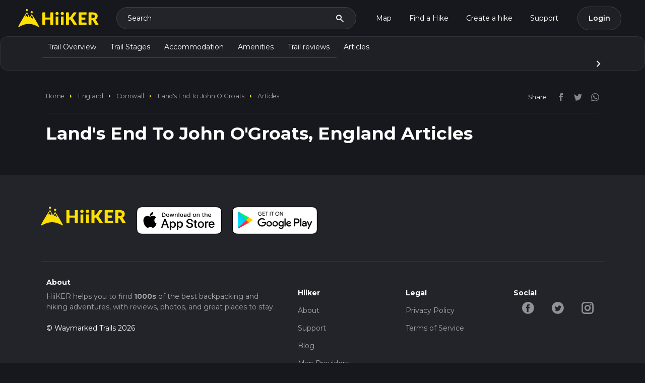

--- FILE ---
content_type: text/html; charset=utf-8
request_url: https://hiiker.app/trails/england/cornwall/land-s-end-to-john-o-groats/articles
body_size: 13626
content:
<!DOCTYPE html>
<html lang="en">
<head>
  <meta name="csrf-param" content="authenticity_token" />
<meta name="csrf-token" content="COI4MqoXo9yiz_RdL0Np0sb-HHjzZp3PSxzLcTonMIQBe0MM6seR4_L7pCNsKULGmWcAoMnszmrp-OzbJYsa-w" />

<meta charset='utf-8'>
<meta content='width=device-width, initial-scale=1.0, maximum-scale=1.0, shrink-to-fit=no, viewport-fit=cover' name='viewport'>
<meta content='text/html; charset=UTF-8' http-equiv='Content-Type'>
<meta content='app-id=1470810597, app-argument=com.hiiker://web-banner-click' name='apple-itunes-app'>
<meta content='93afrf3qlo7sog6tue7hxyhqp2xnox' name='facebook-domain-verification'>
<title>Land&#39;s End To John O&#39;Groats, England Articles</title><link rel="icon" type="image/x-icon" href="https://d1g0anzmct8mgm.cloudfront.net/vite/assets/favicon-QNsQNlRi.ico"><link rel="icon" type="image/x-icon" href="https://d1g0anzmct8mgm.cloudfront.net/vite/assets/favicon-32x32-Bsqf2_HQ.webp"><link rel="icon" type="image/x-icon" href="https://d1g0anzmct8mgm.cloudfront.net/vite/assets/favicon-96x96-nUYaagFR.webp"><link rel="apple-touch-icon" type="image/x-icon" href="https://d1g0anzmct8mgm.cloudfront.net/vite/assets/favicon-96x96-nUYaagFR.webp"><meta name="description" content="Find expertly researched articles about the Land&#39;s End To John O&#39;Groats written by our content team"><meta name="keywords" content="land&#39;s end to john o&#39;groats, england, cornwall, articles, blog posts, research, trail information, hiking opinion"><link rel="canonical" href="/trails/england/cornwall/land-s-end-to-john-o-groats/articles"><link rel="alternate" href="https://hiiker.app/trails/england/cornwall/land-s-end-to-john-o-groats/articles" hreflang="en"><meta property="og:title" content="Land&#39;s End To John O&#39;Groats, England Articles"><meta property="og:site_name" content="Hiiker"><meta property="og:description" content="Find expertly researched articles about the Land&#39;s End To John O&#39;Groats written by our content team"><meta property="og:type" content="website"><meta property="og:url" content="https://hiiker.app/trails/england/cornwall/land-s-end-to-john-o-groats/articles"><meta property="og:image" content="https://hiiker-production-public.s3.eu-west-1.amazonaws.com/9s0p75lf0ys40zc6s7ox5rxsqe8h"><meta name="twitter:card" content="summary_large_image"><meta name="twitter:site" content="@hiiker__"><meta name="twitter:creator" content="@hiiker__"><meta name="twitter:title" content="Land&#39;s End To John O&#39;Groats, England Articles"><meta name="twitter:description" content="Find expertly researched articles about the Land&#39;s End To John O&#39;Groats written by our content team"><meta name="twitter:image" content="https://hiiker-production-public.s3.eu-west-1.amazonaws.com/9s0p75lf0ys40zc6s7ox5rxsqe8h"><meta property="fb:app_id" content="761831980848287">
<script defer='defer' id='organization_ld_json' type='application/ld+json'>
{
  "@context": "http://schema.org",
  "@type": "Organization",
  "name": "Hiiker",
  "legalName" : "Waymarked Trails Ltd",
  "logo": "https://d1g0anzmct8mgm.cloudfront.net/vite/assets/hiiker-logo-large-C0N25F1G.webp",
  "description": "Long-distance hiking adventures with HiiKER",
  "brand": [{
    "@type": "Brand",
    "name": "Hiiker",
    "logo": "https://d1g0anzmct8mgm.cloudfront.net/vite/assets/hiiker-logo-large-C0N25F1G.webp"
  }],
   "foundingDate": "2017",
   "founders": [{
     "@type": "Person",
     "name": "Paul Finlay"
   }],
  "url": "https://hiiker.app",
  "sameAs": [
    "https://twitter.com/hiiker__",
    "https://www.facebook.com/HiikerGlobal/",
    "https://www.instagram.com/hiiker_/",
    "https://www.youtube.com/channel/UCJT5S0NZCb-oxbi__6gBeHg"
  ],
  "address": {
    "@type": "PostalAddress",
    "streetAddress": "Roestown, Drumree, Co. Meath, A85 TW62",
    "addressRegion": "IE",
    "postalCode": "A85 TW62",
    "addressCountry": "IE"
  },
   "contactPoint": {
   "@type": "ContactPoint",
   "contactType": "customer support",
   "telephone": "[+353830631748]",
   "email": "customer-support@hiiker.co"
   }
}

</script>

<script defer='defer' id='website_ld_json' type='application/ld+json'>
{"@context":"http://schema.org","@type":"WebSite","name":"Hiiker","url":"https://hiiker.app/","description":"Description of your website","potentialAction":{"@type":"SearchAction","target":"https://hiiker.app/explore?q={search_term_string}","query-input":"required name=search_term_string"},"logo":{"@type":"ImageObject","url":"https://d1g0anzmct8mgm.cloudfront.net/vite/assets/hiiker-logo-large-C0N25F1G.webp","width":512,"height":512}}
</script>

<script defer='defer' id='webpage_ld_json' type='application/ld+json'>
{"@context":"http://schema.org","@type":"WebPage","name":"Land's End To John O'Groats, England Articles","url":"https://hiiker.app/trails/england/cornwall/land-s-end-to-john-o-groats/articles","description":"Find expertly researched articles about the Land's End To John O'Groats written by our content team","image":{"@type":"ImageObject","url":"https://hiiker-production-public.s3.eu-west-1.amazonaws.com/9s0p75lf0ys40zc6s7ox5rxsqe8h","width":512,"height":512},"isPartOf":{"@type":"WebSite","name":"Hiiker","url":"https://hiiker.app/"},"publisher":{"@type":"Organization","name":"Hiiker","brand":[{"@type":"Brand","name":"Hiiker","logo":"https://d1g0anzmct8mgm.cloudfront.net/vite/assets/hiiker-logo-large-C0N25F1G.webp"}],"logo":{"@type":"ImageObject","url":"https://d1g0anzmct8mgm.cloudfront.net/vite/assets/hiiker-logo-large-C0N25F1G.webp","width":512,"height":512}}}
</script>


  <link rel="stylesheet" href="https://d1g0anzmct8mgm.cloudfront.net/vite/assets/api_tokens-DMyHWJnz.css" media="all" />

  <script>
  self.FIREBASE_APPCHECK_DEBUG_TOKEN = false;
  window.user = null;
  window.flashing = null;
  window.rcPublicKey = 'rcb_nAuyLujiqMATQbxDCYekejgEETMT';
  window.admin = 'false';
  window.typesenseUrl = 'jfzmwq0p52rs3kg7p.a1.typesense.net';
  window.typesenseSearchApiKey = '5lh1KkLxuj515gEBKluLcO4eaNPB1dbl';
  window.stripeApiKey = "pk_live_51Hef0gH13UX7GkEoAk3DCniF0blJfE0Cl2g5REdoyVSzicCgrz2qMBBRPPu6v2AnZhIadE8gW8fiqg81eL8FRTY200MRsq9GNC";
  window.paymentMethodClientSecretSubscriptionsUrl = "https://hiiker.app/subscriptions/payment_method_client_secret";
  window.gpApiKey = 'AIzaSyCODSbku9TFUsZqO1UagCRSd0xvwZuFbAU';
  window.googleClientId = '170595837424-kuup6hvj2nlungh1qj8aqta5f3ie8ses.apps.googleusercontent.com';
  window.mapboxPoiSource = 'mapbox://hiiker-maps.8b3eku77';
  window.hiiker_trails_source = 'mapbox://hiiker-maps.hiiker_trails_production';
  window.open_weather_maps_api_key = 'ca3c40f75f78b46494adbf4d666fdbdb';
  window.mixpanelEnabled = true;
</script>

  
  <script>
  window.firebaseConfigs = {
    apiKey: "AIzaSyChXq_i86rKOLHA6Th0cTKEyEwOq_oCByM",
    authDomain: "waymarked-trails-dd329.firebaseapp.com",
    databaseURL: "https://waymarked-trails-dd329.firebaseio.com",
    projectId: "waymarked-trails-dd329",
    storageBucket: "waymarked-trails-dd329.appspot.com",
    messagingSenderId: "170595837424",
    appId: "1:170595837424:web:5d83eb10f58f1b221a2935",
    measurementId: "G-225Q487M6K",
  }
</script>

  <!-- Google tag (gtag.js) -->
<script async='' src='https://www.googletagmanager.com/gtag/js?id=G-225Q487M6K'></script>
<script>
  window.dataLayer = window.dataLayer || [];
  function gtag(){dataLayer.push(arguments);}
  gtag('js', new Date());
  
  gtag('config', 'G-225Q487M6K');
</script>

  <script>
  !function(f,b,e,v,n,t,s)
  {if(f.fbq)return;n=f.fbq=function(){n.callMethod?
    n.callMethod.apply(n,arguments):n.queue.push(arguments)};
    if(!f._fbq)f._fbq=n;n.push=n;n.loaded=!0;n.version='2.0';
    n.queue=[];t=b.createElement(e);t.async=!0;
    t.src=v;s=b.getElementsByTagName(e)[0];
    s.parentNode.insertBefore(t,s)}(window, document,'script',
    'https://connect.facebook.net/en_US/fbevents.js');

  fbq('init', '1390766044912005');

  const eventId = '2b554beb-e813-4af2-aef6-2f71f7c18cb5';

  fbq('track', 'PageView', { eventID: eventId });
</script>
<noscript>
  <img height="1" width="1" style="display:none"
       src="https://www.facebook.com/tr?id=1390766044912005&ev=PageView&noscript=1" />
</noscript>

  <!-- Twitter conversion tracking base code -->
<script>
  !function(e,t,n,s,u,a){e.twq||(s=e.twq=function(){s.exe?s.exe.apply(s,arguments):s.queue.push(arguments);
  },s.version='1.1',s.queue=[],u=t.createElement(n),u.async=!0,u.src='https://static.ads-twitter.com/uwt.js',
    a=t.getElementsByTagName(n)[0],a.parentNode.insertBefore(u,a))}(window,document,'script');
  twq('config','p0yir');
</script>
<!-- End Twitter conversion tracking base code -->

  <script>(function(w,r){w._rwq=r;w[r]=w[r]||function(){(w[r].q=w[r].q||[]).push(arguments)}})(window,'rewardful');</script>
<script async src='https://r.wdfl.co/rw.js' data-rewardful='0f2a16'></script>

  <script type="text/javascript">
  (function (f, b) { if (!b.__SV) { var e, g, i, h; window.mixpanel = b; b._i = []; b.init = function (e, f, c) { function g(a, d) { var b = d.split("."); 2 == b.length && ((a = a[b[0]]), (d = b[1])); a[d] = function () { a.push([d].concat(Array.prototype.slice.call(arguments, 0))); }; } var a = b; "undefined" !== typeof c ? (a = b[c] = []) : (c = "mixpanel"); a.people = a.people || []; a.toString = function (a) { var d = "mixpanel"; "mixpanel" !== c && (d += "." + c); a || (d += " (stub)"); return d; }; a.people.toString = function () { return a.toString(1) + ".people (stub)"; }; i = "disable time_event track track_pageview track_links track_forms track_with_groups add_group set_group remove_group register register_once alias unregister identify name_tag set_config reset opt_in_tracking opt_out_tracking has_opted_in_tracking has_opted_out_tracking clear_opt_in_out_tracking start_batch_senders people.set people.set_once people.unset people.increment people.append people.union people.track_charge people.clear_charges people.delete_user people.remove".split( " "); for (h = 0; h < i.length; h++) g(a, i[h]); var j = "set set_once union unset remove delete".split(" "); a.get_group = function () { function b(c) { d[c] = function () { call2_args = arguments; call2 = [c].concat(Array.prototype.slice.call(call2_args, 0)); a.push([e, call2]); }; } for ( var d = {}, e = ["get_group"].concat( Array.prototype.slice.call(arguments, 0)), c = 0; c < j.length; c++) b(j[c]); return d; }; b._i.push([e, f, c]); }; b.__SV = 1.2; e = f.createElement("script"); e.type = "text/javascript"; e.async = !0; e.src = "undefined" !== typeof MIXPANEL_CUSTOM_LIB_URL ? MIXPANEL_CUSTOM_LIB_URL : "file:" === f.location.protocol && "//cdn.mxpnl.com/libs/mixpanel-2-latest.min.js".match(/^\/\//) ? "https://cdn.mxpnl.com/libs/mixpanel-2-latest.min.js" : "//cdn.mxpnl.com/libs/mixpanel-2-latest.min.js"; g = f.getElementsByTagName("script")[0]; g.parentNode.insertBefore(e, g); } })(document, window.mixpanel || []);
  window.mixpanelKey = 'cc94cbb1b96891eeb93d07bf64a40ca8';
</script>

  <script type="text/javascript">
  window.pageTrackingData = {
    controller: 'articles',
    action: 'index',
    trail_id: '1203',
    trail_name: 'Land&#39;s End To John O&#39;Groats',
    trail_slug: 'land-s-end-to-john-o-groats',
  };
</script>

  <script
  src='//eu.fw-cdn.com/12684181/681353.js'
  chat='true'>
</script>

  <!--<script type="text/javascript">-->
<!--  // 86acbd31cd7c09cf30acb66d2fbedc91daa48b86:1715262706.1436853-->
<!--  !function(n,r,e,t,c){var i,o="Promise"in n,u={then:function(){return u},catch:function(n){-->
<!--      return n(new Error("Airship SDK Error: Unsupported browser")),u}},s=o?new Promise((function(n,r){i=function(e,t){e?r(e):n(t)}})):u-->
<!--  ;s._async_setup=function(n){if(o)try{i(null,n(c))}catch(n){i(n)}},n[t]=s;var a=r.createElement("script");a.src=e,a.async=!0,a.id="_uasdk",-->
<!--    a.rel=t,r.head.appendChild(a)}(window,document,'https://aswpsdkeu.com/notify/v1/ua-sdk.min.js',-->
<!--    'UA', {-->
<!--      vapidPublicKey: 'BCdZyYxfpScOfy-2wMb6EfMS1lM-cOhX3f4j77x0ssDH7Bk1bmoG70yPS8k3wFDCMOxAt04Bn0ItkYdwbgLnJEI=',-->
<!--      appKey: 'p9DOQuEcRdaUOYZIKWJQzg',-->
<!--      token: ''-->
<!--    });-->
<!--  window.uaPushToken = 'MTpwOURPUXVFY1JkYVVPWVpJS1dKUXpnOl80Ymt3UzFkZnFzb3hGWm1tY3FRUWcwUkxxbWRDb2tzLTJPWThIRW0wWUE';-->
<!--  window.uaAppKey = 'p9DOQuEcRdaUOYZIKWJQzg';-->
<!--  window.uaVapidPublicKey = 'BCdZyYxfpScOfy-2wMb6EfMS1lM-cOhX3f4j77x0ssDH7Bk1bmoG70yPS8k3wFDCMOxAt04Bn0ItkYdwbgLnJEI=';-->
<!--  window.uaActionUrl = 'https://hiiker.app/';-->
<!--  window.uaDefaultTitle = 'Hiiker';-->
<!--  window.uaDefaultIcon = 'https://dl.asnapieu.com/binary/public/p9DOQuEcRdaUOYZIKWJQzg/f613d1c0\u002D1059\u002D4b05\u002Dbba7\u002D9da929dac070';-->
<!--</script>-->


  


</head>
<body data-locale="en">
<nav class="navbar navbar-dark navbar-expand-lg">
  <div class="container-fluid">
    <a class="navbar-brand" href="https://hiiker.app/">
      <svg class="img-fluid logo" alt="Hiiker backpacking and hiking adventures" height="46" viewBox="0 0 372 84" fill="none" xmlns="http://www.w3.org/2000/svg">
        <path d="M161.879 70.8408C161.879 71.8883 161.03 72.7375 159.983 72.7375H150.371C149.323 72.7375 148.474 71.8883 148.474 70.8408V50.3502C148.474 49.3027 147.625 48.4536 146.577 48.4536H127.034C125.987 48.4536 125.138 49.3027 125.138 50.3502V70.8408C125.138 71.8883 124.288 72.7375 123.241 72.7375H113.629C112.582 72.7375 111.732 71.8883 111.732 70.8408V17.1987C111.732 16.1512 112.582 15.3021 113.629 15.3021H123.241C124.288 15.3021 125.138 16.1512 125.138 17.1987V37.4151C125.138 38.4626 125.987 39.3118 127.034 39.3118H146.577C147.625 39.3118 148.474 38.4626 148.474 37.4151V17.1987C148.474 16.1512 149.323 15.3021 150.371 15.3021H159.983C161.03 15.3021 161.879 16.1512 161.879 17.1987V70.8408ZM186.953 20.6625C186.953 21.6348 186.753 22.549 186.363 23.405C185.972 24.261 185.432 25.009 184.742 25.6489C184.061 26.2971 183.263 26.8041 182.357 27.1864C181.451 27.5687 180.487 27.7598 179.457 27.7598C178.426 27.7598 177.528 27.5687 176.656 27.1864C175.792 26.8041 175.019 26.2971 174.354 25.6489C173.681 25.009 173.157 24.2527 172.775 23.405C172.392 22.5573 172.201 21.6348 172.201 20.6625C172.201 19.6901 172.392 18.7344 172.775 17.8618C173.157 16.9974 173.681 16.2329 174.354 15.5763C175.027 14.9198 175.792 14.4045 176.656 14.0388C177.52 13.6731 178.451 13.4903 179.457 13.4903C180.462 13.4903 181.443 13.6731 182.357 14.0388C183.263 14.4045 184.061 14.9198 184.742 15.5763C185.424 16.2329 185.964 16.9974 186.363 17.8618C186.753 18.7261 186.953 19.6652 186.953 20.6625ZM183.635 34.184C184.683 34.184 185.532 35.0332 185.532 36.0807V70.8325C185.532 71.88 184.683 72.7292 183.635 72.7292H175.212C174.164 72.7292 173.315 71.88 173.315 70.8325V36.0807C173.315 35.0332 174.164 34.184 175.212 34.184H183.635ZM210.996 20.6625C210.996 21.6348 210.796 22.549 210.406 23.405C210.015 24.261 209.475 25.009 208.785 25.6489C208.104 26.2971 207.306 26.8041 206.4 27.1864C205.494 27.5687 204.53 27.7598 203.5 27.7598C202.469 27.7598 201.571 27.5687 200.699 27.1864C199.834 26.8041 199.062 26.2971 198.397 25.6489C197.724 25.009 197.2 24.2527 196.818 23.405C196.435 22.5573 196.244 21.6348 196.244 20.6625C196.244 19.6901 196.435 18.7344 196.818 17.8618C197.2 16.9974 197.724 16.2329 198.397 15.5763C199.07 14.9198 199.834 14.4045 200.699 14.0388C201.563 13.6731 202.494 13.4903 203.5 13.4903C204.505 13.4903 205.486 13.6731 206.4 14.0388C207.306 14.4045 208.104 14.9198 208.785 15.5763C209.467 16.2329 210.007 16.9974 210.406 17.8618C210.796 18.7261 210.996 19.6652 210.996 20.6625ZM207.678 34.184C208.725 34.184 209.575 35.0332 209.575 36.0807V70.8325C209.575 71.88 208.725 72.7292 207.678 72.7292H199.255C198.207 72.7292 197.358 71.88 197.358 70.8325V36.0807C197.358 35.0332 198.207 34.184 199.255 34.184H207.678ZM234.336 38.5596C234.335 38.5581 234.336 38.5555 234.338 38.5555H236.46C238.43 38.5555 239.851 37.9405 240.715 36.7022L253.646 17.9366C254.353 16.9143 255.167 16.2162 256.073 15.8506C256.979 15.4849 258.093 15.3021 259.406 15.3021H267.248C268.802 15.3021 269.696 17.0676 268.777 18.3204L253.962 38.5222C253.356 39.3616 252.724 40.0597 252.067 40.6082C251.341 41.215 251.443 42.5655 252.228 43.0943C252.422 43.2253 252.613 43.3634 252.799 43.5087C253.63 44.1569 254.386 45.0129 255.068 46.0933L270.504 69.8061C271.325 71.0678 270.42 72.7375 268.914 72.7375H260.511C259.747 72.7375 259.098 72.6876 258.558 72.5796C258.018 72.4716 257.553 72.322 257.162 72.1059C256.763 71.8981 256.422 71.6405 256.14 71.3413C255.849 71.0421 255.575 70.6931 255.309 70.2942L242.302 50.3069C241.829 49.5672 241.23 49.0519 240.507 48.7527C239.784 48.4536 238.804 48.2957 237.574 48.2957H236.237C235.19 48.2957 234.341 49.1448 234.341 50.1923V70.8408C234.341 71.8883 233.491 72.7375 232.444 72.7375H222.915C221.868 72.7375 221.019 71.8883 221.019 70.8408V17.1987C221.019 16.1512 221.868 15.3021 222.915 15.3021H232.444C233.491 15.3021 234.341 16.1512 234.341 17.1987V38.5579C234.341 38.5601 234.338 38.5612 234.336 38.5596ZM315.852 15.2937V23.6442C315.852 24.6917 315.003 25.5409 313.956 25.5409H294.171C293.124 25.5409 292.275 26.39 292.275 27.4376V37.0494C292.275 38.0969 293.124 38.9461 294.171 38.9461H308.429C309.476 38.9461 310.326 39.7953 310.326 40.8428V46.9059C310.326 47.9534 309.476 48.8026 308.429 48.8026H294.171C293.124 48.8026 292.275 49.6518 292.275 50.6993V60.5854C292.275 61.6329 293.124 62.4821 294.171 62.4821H313.956C315.003 62.4821 315.852 63.3312 315.852 64.3787V70.8325C315.852 71.88 315.003 72.7292 313.956 72.7292H280.775C279.727 72.7292 278.878 71.88 278.878 70.8325V17.1987C278.878 16.1512 279.727 15.3021 280.775 15.3021H315.844C315.849 15.3021 315.852 15.2983 315.852 15.2937ZM338.32 51.4828C338.322 51.4813 338.325 51.4824 338.325 51.4845V70.8325C338.325 71.88 337.475 72.7292 336.428 72.7292H326.899C325.852 72.7292 325.002 71.88 325.002 70.8325V17.1987C325.002 16.1512 325.852 15.3021 326.899 15.3021H343.685C347.832 15.3021 351.381 15.7259 354.306 16.5819C357.24 17.4379 359.625 18.6263 361.478 20.1472C363.332 21.6681 364.678 23.4715 365.517 25.5492C366.357 27.6269 366.78 29.8874 366.78 32.3307C366.78 34.2007 366.531 35.9542 366.032 37.6164C365.534 39.2702 364.794 40.7994 363.805 42.2122C362.816 43.625 361.611 44.8716 360.182 45.977C359.494 46.5091 358.753 46.995 357.963 47.4347C356.957 47.9945 356.861 49.6028 357.738 50.3484C358.511 51.0049 359.193 51.8028 359.766 52.7502L370.226 69.8512C370.999 71.115 370.089 72.7375 368.608 72.7375H359.924C357.689 72.7375 356.085 71.8981 355.112 70.211L345.571 53.5397C345.148 52.8084 344.657 52.2765 344.092 51.9607C343.527 51.6449 342.729 51.487 341.707 51.487H338.322C338.32 51.487 338.319 51.4844 338.32 51.4828ZM338.325 42.2953H343.685C345.497 42.2953 347.042 42.0626 348.314 41.6055C349.586 41.1484 350.633 40.5085 351.447 39.694C352.262 38.8796 352.852 37.9239 353.217 36.8352C353.583 35.7464 353.766 34.5663 353.766 33.3031C353.766 30.7766 352.943 28.807 351.306 27.3942C349.66 25.973 347.117 25.2666 343.677 25.2666H340.213C339.165 25.2666 338.316 26.1158 338.316 27.1633V42.287C338.316 42.2916 338.32 42.2953 338.325 42.2953Z" fill="#FFDF00"/>
        <path d="M97.0008 83.2098C94.8243 85.267 76.5778 69.2307 49.963 68.771C21.7791 68.2785 2.73409 85.7031 0.461896 83.2098C-1.8103 80.7164 38.4018 15.0243 40.0763 15.0298C41.7507 15.0353 49.1194 30.9215 53.6494 38.8591C56.6019 33.9915 60.1824 24.1247 62.507 24.2644C64.8315 24.4041 99.1773 81.1525 97.0008 83.2098ZM62.5323 9.43159C59.7738 9.43159 57.5383 11.6068 57.5383 14.291C57.5383 16.9752 59.7738 19.1505 62.5323 19.1505C65.2908 19.1505 67.5262 16.9752 67.5262 14.291C67.5262 11.6068 65.2908 9.43159 62.5323 9.43159ZM40.0256 0C37.2671 0 35.0317 2.17526 35.0317 4.85944C35.0317 7.54363 37.2671 9.71889 40.0256 9.71889C42.7841 9.71889 45.0196 7.54363 45.0196 4.85944C45.0196 2.17526 42.7841 0 40.0256 0ZM69.8629 42.3642C69.6738 41.5865 63.7324 30.2931 62.5407 30.1991C61.3489 30.1052 57.7554 36.7003 57.8589 37.8823C57.9623 39.0643 59.4401 42.8114 60.2124 42.7089C60.9848 42.6064 62.26 39.0021 62.9962 39.0643C63.7324 39.1266 67.1238 45.7771 68.1758 45.664C69.2278 45.5509 70.0521 43.1418 69.8629 42.3642ZM46.6899 32.1856C46.6969 30.5608 40.9268 20.6566 40.0847 20.5459C39.2426 20.4353 33.2316 30.3962 33.3698 32.2184C33.5081 34.0406 34.7018 35.2471 35.4788 35.3131C36.2557 35.379 37.6133 31.6234 38.5831 31.6274C39.5529 31.6315 42.5759 37.6746 43.3999 37.4637C44.224 37.2528 46.6829 33.8104 46.6899 32.1856Z" fill="#FFDF00"/>
      </svg>
    </a>
    <div class="collapse navbar-collapse d-none d-lg-flex justify-content-end" id="navbarNav">
      <div class="search-launcher navbar-search d-flex justify-content-between align-items-center mx-3" type="button" data-bs-toggle="modal" data-bs-target="#searchModal">
        <span class="search-text">Search</span>
        <span class="material-icons">search</span>
      </div>
      <ul class="navbar-nav justify-content-end mr-2">
        <li class="nav-item">
          <a class="nav-link " href="https://hiiker.app/map">Map</a>
        </li>
        <li class="nav-item dropdown">
          <a class="nav-link dropdown-toggle" href="/explore" id="navbarHikesDropdown" aria-expanded="false">
            Find a Hike
          </a>
          <ul class="dropdown-menu dropdown-menu-dark" aria-labelledby="navbarHikesDropdown">
            <li><a class="dropdown-item" href="/explore">HiiKER Hikes</a></li>
            <li><a class="dropdown-item" href="/community-feed">Community Hikes</a></li>
          </ul>
        </li>
        <li class="nav-item">
          <a class="nav-link" href="https://hiiker.app/hike-planner">Create a hike</a>
        </li>
        <li class="nav-item dropdown">
          <a class="nav-link dropdown-toggle" href="#" id="navbarSupportDropdown" aria-expanded="false">
            Support
          </a>
          <ul class="dropdown-menu dropdown-menu-dark" aria-labelledby="navbarSupportDropdown">
            <li><a class="dropdown-item" href="https://support.hiiker.app/" target="_blank" rel="noopener noreferrer">Knowledge Base</a></li>
            <li><a class="dropdown-item" href="#" onclick="event.preventDefault(); if (window.fcWidget && typeof window.fcWidget.open === 'function') { window.fcWidget.open(); } else if (typeof window.initiateCall === 'function') { window.initiateCall(); setTimeout(() => { if (window.fcWidget && typeof window.fcWidget.open === 'function') { window.fcWidget.open(); } }, 1000); }">Chat with Support</a></li>
          </ul>
        </li>
      </ul>
      <div id="dynamic_profile_nav"></div>
    </div>
    <div class="d-flex flex-row gap-3">
      <button class="navbar-toggler search-launcher btn btn-secondary" type="button">
        <span class="material-icons" type="button" data-bs-toggle="modal" data-bs-target="#searchModal">search</span>
      </button>
      <button class="navbar-toggler btn btn-secondary" type="button" data-bs-toggle="offcanvas" data-bs-target="#offcanvasDarkNavbar" aria-controls="offcanvasDarkNavbar" aria-label="Toggle navigation">
        <span class="material-icons">menu</span>
      </button>
    </div>
  </div>
</nav>

<!-- Offcanvas Menu -->
<div class="offcanvas offcanvas-start" tabindex="-1" id="offcanvasDarkNavbar" aria-labelledby="offcanvasDarkNavbarLabel">
  <div class="offcanvas-header">
    <a class="navbar-brand" href="https://hiiker.app/">
      <svg class="img-fluid logo" alt="Hiiker backpacking and hiking adventures" height="35" viewBox="0 0 372 84" fill="none" xmlns="http://www.w3.org/2000/svg">
        <path d="M161.879 70.8408C161.879 71.8883 161.03 72.7375 159.983 72.7375H150.371C149.323 72.7375 148.474 71.8883 148.474 70.8408V50.3502C148.474 49.3027 147.625 48.4536 146.577 48.4536H127.034C125.987 48.4536 125.138 49.3027 125.138 50.3502V70.8408C125.138 71.8883 124.288 72.7375 123.241 72.7375H113.629C112.582 72.7375 111.732 71.8883 111.732 70.8408V17.1987C111.732 16.1512 112.582 15.3021 113.629 15.3021H123.241C124.288 15.3021 125.138 16.1512 125.138 17.1987V37.4151C125.138 38.4626 125.987 39.3118 127.034 39.3118H146.577C147.625 39.3118 148.474 38.4626 148.474 37.4151V17.1987C148.474 16.1512 149.323 15.3021 150.371 15.3021H159.983C161.03 15.3021 161.879 16.1512 161.879 17.1987V70.8408ZM186.953 20.6625C186.953 21.6348 186.753 22.549 186.363 23.405C185.972 24.261 185.432 25.009 184.742 25.6489C184.061 26.2971 183.263 26.8041 182.357 27.1864C181.451 27.5687 180.487 27.7598 179.457 27.7598C178.426 27.7598 177.528 27.5687 176.656 27.1864C175.792 26.8041 175.019 26.2971 174.354 25.6489C173.681 25.009 173.157 24.2527 172.775 23.405C172.392 22.5573 172.201 21.6348 172.201 20.6625C172.201 19.6901 172.392 18.7344 172.775 17.8618C173.157 16.9974 173.681 16.2329 174.354 15.5763C175.027 14.9198 175.792 14.4045 176.656 14.0388C177.52 13.6731 178.451 13.4903 179.457 13.4903C180.462 13.4903 181.443 13.6731 182.357 14.0388C183.263 14.4045 184.061 14.9198 184.742 15.5763C185.424 16.2329 185.964 16.9974 186.363 17.8618C186.753 18.7261 186.953 19.6652 186.953 20.6625ZM183.635 34.184C184.683 34.184 185.532 35.0332 185.532 36.0807V70.8325C185.532 71.88 184.683 72.7292 183.635 72.7292H175.212C174.164 72.7292 173.315 71.88 173.315 70.8325V36.0807C173.315 35.0332 174.164 34.184 175.212 34.184H183.635ZM210.996 20.6625C210.996 21.6348 210.796 22.549 210.406 23.405C210.015 24.261 209.475 25.009 208.785 25.6489C208.104 26.2971 207.306 26.8041 206.4 27.1864C205.494 27.5687 204.53 27.7598 203.5 27.7598C202.469 27.7598 201.571 27.5687 200.699 27.1864C199.834 26.8041 199.062 26.2971 198.397 25.6489C197.724 25.009 197.2 24.2527 196.818 23.405C196.435 22.5573 196.244 21.6348 196.244 20.6625C196.244 19.6901 196.435 18.7344 196.818 17.8618C197.2 16.9974 197.724 16.2329 198.397 15.5763C199.07 14.9198 199.834 14.4045 200.699 14.0388C201.563 13.6731 202.494 13.4903 203.5 13.4903C204.505 13.4903 205.486 13.6731 206.4 14.0388C207.306 14.4045 208.104 14.9198 208.785 15.5763C209.467 16.2329 210.007 16.9974 210.406 17.8618C210.796 18.7261 210.996 19.6652 210.996 20.6625ZM207.678 34.184C208.725 34.184 209.575 35.0332 209.575 36.0807V70.8325C209.575 71.88 208.725 72.7292 207.678 72.7292H199.255C198.207 72.7292 197.358 71.88 197.358 70.8325V36.0807C197.358 35.0332 198.207 34.184 199.255 34.184H207.678ZM234.336 38.5596C234.335 38.5581 234.336 38.5555 234.338 38.5555H236.46C238.43 38.5555 239.851 37.9405 240.715 36.7022L253.646 17.9366C254.353 16.9143 255.167 16.2162 256.073 15.8506C256.979 15.4849 258.093 15.3021 259.406 15.3021H267.248C268.802 15.3021 269.696 17.0676 268.777 18.3204L253.962 38.5222C253.356 39.3616 252.724 40.0597 252.067 40.6082C251.341 41.215 251.443 42.5655 252.228 43.0943C252.422 43.2253 252.613 43.3634 252.799 43.5087C253.63 44.1569 254.386 45.0129 255.068 46.0933L270.504 69.8061C271.325 71.0678 270.42 72.7375 268.914 72.7375H260.511C259.747 72.7375 259.098 72.6876 258.558 72.5796C258.018 72.4716 257.553 72.322 257.162 72.1059C256.763 71.8981 256.422 71.6405 256.14 71.3413C255.849 71.0421 255.575 70.6931 255.309 70.2942L242.302 50.3069C241.829 49.5672 241.23 49.0519 240.507 48.7527C239.784 48.4536 238.804 48.2957 237.574 48.2957H236.237C235.19 48.2957 234.341 49.1448 234.341 50.1923V70.8408C234.341 71.8883 233.491 72.7375 232.444 72.7375H222.915C221.868 72.7375 221.019 71.8883 221.019 70.8408V17.1987C221.019 16.1512 221.868 15.3021 222.915 15.3021H232.444C233.491 15.3021 234.341 16.1512 234.341 17.1987V38.5579C234.341 38.5601 234.338 38.5612 234.336 38.5596ZM315.852 15.2937V23.6442C315.852 24.6917 315.003 25.5409 313.956 25.5409H294.171C293.124 25.5409 292.275 26.39 292.275 27.4376V37.0494C292.275 38.0969 293.124 38.9461 294.171 38.9461H308.429C309.476 38.9461 310.326 39.7953 310.326 40.8428V46.9059C310.326 47.9534 309.476 48.8026 308.429 48.8026H294.171C293.124 48.8026 292.275 49.6518 292.275 50.6993V60.5854C292.275 61.6329 293.124 62.4821 294.171 62.4821H313.956C315.003 62.4821 315.852 63.3312 315.852 64.3787V70.8325C315.852 71.88 315.003 72.7292 313.956 72.7292H280.775C279.727 72.7292 278.878 71.88 278.878 70.8325V17.1987C278.878 16.1512 279.727 15.3021 280.775 15.3021H315.844C315.849 15.3021 315.852 15.2983 315.852 15.2937ZM338.32 51.4828C338.322 51.4813 338.325 51.4824 338.325 51.4845V70.8325C338.325 71.88 337.475 72.7292 336.428 72.7292H326.899C325.852 72.7292 325.002 71.88 325.002 70.8325V17.1987C325.002 16.1512 325.852 15.3021 326.899 15.3021H343.685C347.832 15.3021 351.381 15.7259 354.306 16.5819C357.24 17.4379 359.625 18.6263 361.478 20.1472C363.332 21.6681 364.678 23.4715 365.517 25.5492C366.357 27.6269 366.78 29.8874 366.78 32.3307C366.78 34.2007 366.531 35.9542 366.032 37.6164C365.534 39.2702 364.794 40.7994 363.805 42.2122C362.816 43.625 361.611 44.8716 360.182 45.977C359.494 46.5091 358.753 46.995 357.963 47.4347C356.957 47.9945 356.861 49.6028 357.738 50.3484C358.511 51.0049 359.193 51.8028 359.766 52.7502L370.226 69.8512C370.999 71.115 370.089 72.7375 368.608 72.7375H359.924C357.689 72.7375 356.085 71.8981 355.112 70.211L345.571 53.5397C345.148 52.8084 344.657 52.2765 344.092 51.9607C343.527 51.6449 342.729 51.487 341.707 51.487H338.322C338.32 51.487 338.319 51.4844 338.32 51.4828ZM338.325 42.2953H343.685C345.497 42.2953 347.042 42.0626 348.314 41.6055C349.586 41.1484 350.633 40.5085 351.447 39.694C352.262 38.8796 352.852 37.9239 353.217 36.8352C353.583 35.7464 353.766 34.5663 353.766 33.3031C353.766 30.7766 352.943 28.807 351.306 27.3942C349.66 25.973 347.117 25.2666 343.677 25.2666H340.213C339.165 25.2666 338.316 26.1158 338.316 27.1633V42.287C338.316 42.2916 338.32 42.2953 338.325 42.2953Z" fill="#FFDF00"/>
        <path d="M97.0008 83.2098C94.8243 85.267 76.5778 69.2307 49.963 68.771C21.7791 68.2785 2.73409 85.7031 0.461896 83.2098C-1.8103 80.7164 38.4018 15.0243 40.0763 15.0298C41.7507 15.0353 49.1194 30.9215 53.6494 38.8591C56.6019 33.9915 60.1824 24.1247 62.507 24.2644C64.8315 24.4041 99.1773 81.1525 97.0008 83.2098ZM62.5323 9.43159C59.7738 9.43159 57.5383 11.6068 57.5383 14.291C57.5383 16.9752 59.7738 19.1505 62.5323 19.1505C65.2908 19.1505 67.5262 16.9752 67.5262 14.291C67.5262 11.6068 65.2908 9.43159 62.5323 9.43159ZM40.0256 0C37.2671 0 35.0317 2.17526 35.0317 4.85944C35.0317 7.54363 37.2671 9.71889 40.0256 9.71889C42.7841 9.71889 45.0196 7.54363 45.0196 4.85944C45.0196 2.17526 42.7841 0 40.0256 0ZM69.8629 42.3642C69.6738 41.5865 63.7324 30.2931 62.5407 30.1991C61.3489 30.1052 57.7554 36.7003 57.8589 37.8823C57.9623 39.0643 59.4401 42.8114 60.2124 42.7089C60.9848 42.6064 62.26 39.0021 62.9962 39.0643C63.7324 39.1266 67.1238 45.7771 68.1758 45.664C69.2278 45.5509 70.0521 43.1418 69.8629 42.3642ZM46.6899 32.1856C46.6969 30.5608 40.9268 20.6566 40.0847 20.5459C39.2426 20.4353 33.2316 30.3962 33.3698 32.2184C33.5081 34.0406 34.7018 35.2471 35.4788 35.3131C36.2557 35.379 37.6133 31.6234 38.5831 31.6274C39.5529 31.6315 42.5759 37.6746 43.3999 37.4637C44.224 37.2528 46.6829 33.8104 46.6899 32.1856Z" fill="#FFDF00"/>
      </svg>
    </a>
    <button type="button" class="btn-close" data-bs-dismiss="offcanvas" aria-label="Close"></button>
  </div>
  <div class="offcanvas-body">
    <div class="btn btn-secondary btn-block search-launcher d-flex justify-content-between my-2 py-2 px-3" type="button" data-bs-toggle="modal" data-bs-target="#searchModal" data-bs-dismiss="offcanvas">
      <p class="m-0">Search a hike or location</p>
      <span class="material-icons">search</span>
    </div>
    <ul class="navbar-nav justify-content-end flex-grow-1 pe-3" style="--bs-nav-link-padding-y: 0.35rem;">

      <li class="nav-item">
        <a class="nav-link text-light d-flex align-items-center" href="https://hiiker.app/map">
          <span class="material-icons mr-2 d-block d-md-none">map</span>
          Map
        </a>
      </li>

      <!-- Find a hike accordion -->
      <li class="nav-item">
        <a class="nav-link text-light d-flex align-items-center justify-content-between" data-bs-toggle="collapse" href="#findHikeCollapse" role="button" aria-expanded="false" aria-controls="findHikeCollapse">
          <div class="d-flex align-items-center">
            <span class="material-icons mr-2 d-block d-md-none">search</span>
            Find a hike
          </div>
          <span class="material-icons">expand_more</span>
        </a>
        <div class="collapse" id="findHikeCollapse">
          <ul class="list-unstyled ps-4">
            <li class="nav-item">
              <a class="nav-link text-light d-flex align-items-center" href="/explore">
                <span class="material-icons mr-2 d-block d-md-none">hiking</span>
                HiiKER Hikes
              </a>
            </li>
            <li class="nav-item">
              <a class="nav-link text-light d-flex align-items-center" href="/community-feed">
                <span class="material-icons mr-2 d-block d-md-none">groups</span>
                Community Hikes
              </a>
            </li>
          </ul>
        </div>
      </li>

      <li class="nav-item">
        <a class="nav-link text-light d-flex align-items-center" href="https://hiiker.app/hike-planner">
          <span class="material-icons mr-2 d-block d-md-none">add_location</span>
          Create a hike
        </a>
      </li>
      <li class="nav-item">
        <a class="nav-link text-light d-flex align-items-center" href="/app">
          <span class="material-icons mr-2 d-block d-md-none">smartphone</span>
          Get the app
        </a>
      </li>

      <hr class="my-2 opacity-25">

      <!-- Support accordion -->
      <li class="nav-item">
        <a class="nav-link text-light d-flex align-items-center justify-content-between" data-bs-toggle="collapse" href="#supportCollapse" role="button" aria-expanded="false" aria-controls="supportCollapse">
          <div class="d-flex align-items-center">
            <span class="material-icons mr-2 d-block d-md-none">support</span>
            Support
          </div>
          <span class="material-icons">expand_more</span>
        </a>
        <div class="collapse" id="supportCollapse">
          <ul class="list-unstyled ps-4">
            <li class="nav-item">
              <a class="nav-link text-light d-flex align-items-center" href="https://support.hiiker.app/" target="_blank" rel="noopener noreferrer">
                <span class="material-icons mr-2 d-block d-md-none">menu_book</span>
                Knowledge Base
              </a>
            </li>
            <li class="nav-item">
              <a class="nav-link text-light d-flex align-items-center" href="#" onclick="event.preventDefault(); if (window.fcWidget && typeof window.fcWidget.open === 'function') { window.fcWidget.open(); } else if (typeof window.initiateCall === 'function') { window.initiateCall(); setTimeout(() => { if (window.fcWidget && typeof window.fcWidget.open === 'function') { window.fcWidget.open(); } }, 1000); }">
                <span class="material-icons mr-2 d-block d-md-none">support_agent</span>
                Chat with Support
              </a>
            </li>
          </ul>
        </div>
      </li>

        <hr class="my-2 opacity-25">

        <li class="nav-item d-block d-lg-none">
          <a class="nav-link text-light d-flex align-items-center" href="/login">
            <span class="material-icons mr-2 d-block d-md-none">login</span>
            Login
          </a>
        </li>
        <li class="nav-item d-block d-lg-none">
          <a class="nav-link text-light d-flex align-items-center" href="/login">
            <span class="material-icons mr-2 d-block d-md-none">person_add</span>
            Create an account
          </a>
        </li>
    </ul>
  </div>
</div>


<div class="container-fluid card">
  <div class="container">
    <div class="mobile-nav-trail">
      <div class="side-nav-container">
        <div class="side-nav">
          <ul class="list-group pr-4">
            <li class="list-group-item"><a href="/trails/england/cornwall/land-s-end-to-john-o-groats" class="d-flex">Trail Overview </a></li>
            <li class="list-group-item"><a href="/trails/england/cornwall/land-s-end-to-john-o-groats/stages" class="d-flex">Trail Stages</a></li>
            <li class="list-group-item"><a href="/trails/england/cornwall/land-s-end-to-john-o-groats/accommodations" class="d-flex">Accommodation</a></li>
            <li class="list-group-item"><a href="/trails/england/cornwall/land-s-end-to-john-o-groats/amenities" class="d-flex">Amenities</a></li>
            <li class="list-group-item"><a href="/trails/england/cornwall/land-s-end-to-john-o-groats/reviews" class="d-flex">Trail reviews</a></li>
            <li class="list-group-item active"><a href="/trails/england/cornwall/land-s-end-to-john-o-groats/articles" class="d-flex">Articles</a></li>
          </ul> 
        </div>
      </div>
      <div class="continue d-flex align-items-center justify-content-end">
        <span class="material-icons">
        chevron_right
        </span>
      </div>
    </div>
  </div>
</div>

<div class="articles">
  <div class="container my-3">
    <div class="row">
      <div class="col-12 col-lg-12 py-3 rounded-lg trailBlogs">
        <div class="container">
          <div class="trail-topbar d-none d-md-flex flex-row justify-content-between">
  <nav aria-label="breadcrumb" class="hidden-sm-down">
    <ol class="breadcrumb pl-o">
      <li><div class="breadcrumb">
  <small class="d-flex align-items-center">
          <a class="breadcrumb-item text-muted" href="https://hiiker.app/">home</a>

          <span class="material-icons mx-1" style="color: #fddf00; font-size: 16px">arrow_right</span>
          <a class="breadcrumb-item text-muted" href="https://hiiker.app/trails/england">England</a>

          <span class="material-icons mx-1" style="color: #fddf00; font-size: 16px">arrow_right</span>
          <a class="breadcrumb-item text-muted" href="https://hiiker.app/trails/england/cornwall">Cornwall</a>

          <span class="material-icons mx-1" style="color: #fddf00; font-size: 16px">arrow_right</span>
          <a class="breadcrumb-item text-muted" href="https://hiiker.app/trails/england/cornwall/land-s-end-to-john-o-groats">Land&#39;s End To John O&#39;Groats</a>

          <span class="material-icons mx-1" style="color: #fddf00; font-size: 16px">arrow_right</span>
          <a class="breadcrumb-item text-muted" href="https://hiiker.app/trails/england/cornwall/land-s-end-to-john-o-groats/articles">Articles</a>

  </small>
</div>

<script defer='defer' type='application/ld+json'>
{"@context":"https://schema.org","@type":"BreadcrumbList","name":"Breadcrumbs","itemListElement":[{"@type":"ListItem","position":1,"name":"home","item":"https://hiiker.app/"},{"@type":"ListItem","position":2,"name":"England","item":"https://hiiker.app/trails/england"},{"@type":"ListItem","position":3,"name":"Cornwall","item":"https://hiiker.app/trails/england/cornwall"},{"@type":"ListItem","position":4,"name":"Land's End To John O'Groats","item":"https://hiiker.app/trails/england/cornwall/land-s-end-to-john-o-groats"},{"@type":"ListItem","position":5,"name":"Articles","item":"https://hiiker.app/trails/england/cornwall/land-s-end-to-john-o-groats/articles"}]}
</script>

</li>
    </ol>
  </nav>
  <div class="d-flex justify-content-end">
    <span><small>Share:</small>
      <span>
        <a href="http://www.facebook.com/sharer.php?u=https://hiiker.app/trails/england/cornwall/land-s-end-to-john-o-groats/articles" target="_blank" aria-label="facebook">
          <svg xmlns="http://www.w3.org/2000/svg" viewBox="0 0 24 24" id="facebook">
            <path d="M9 8h-3v4h3v12h5v-12h3.642l.358-4h-4v-1.667c0-.955.192-1.333 1.115-1.333h2.885v-5h-3.808c-3.596 0-5.192 1.583-5.192 4.615v3.385z"/>
          </svg>
        </a>
      </span>
      <span>
        <a href="https://twitter.com/share?url=https://hiiker.app/trails/england/cornwall/land-s-end-to-john-o-groats/articles" target="_blank" aria-label="twitter">
          <svg xmlns="http://www.w3.org/2000/svg" viewBox="0 0 24 24" id="twitter">
            <path d="M24 4.557c-.883.392-1.832.656-2.828.775 1.017-.609 1.798-1.574 2.165-2.724-.951.564-2.005.974-3.127 1.195-.897-.957-2.178-1.555-3.594-1.555-3.179 0-5.515 2.966-4.797 6.045-4.091-.205-7.719-2.165-10.148-5.144-1.29 2.213-.669 5.108 1.523 6.574-.806-.026-1.566-.247-2.229-.616-.054 2.281 1.581 4.415 3.949 4.89-.693.188-1.452.232-2.224.084.626 1.956 2.444 3.379 4.6 3.419-2.07 1.623-4.678 2.348-7.29 2.04 2.179 1.397 4.768 2.212 7.548 2.212 9.142 0 14.307-7.721 13.995-14.646.962-.695 1.797-1.562 2.457-2.549z"/>
          </svg>
        </a>
      </span>
      <span>
        <a href="https://api.whatsapp.com/send?text=https://hiiker.app/trails/england/cornwall/land-s-end-to-john-o-groats/articles" target="_blank" aria-label="instagram">
          <svg xmlns="http://www.w3.org/2000/svg" viewBox="0 0 24 24" id="WhatsApp">
            <path d="M.057 24l1.687-6.163c-1.041-1.804-1.588-3.849-1.587-5.946.003-6.556 5.338-11.891 11.893-11.891 3.181.001 6.167 1.24 8.413 3.488 2.245 2.248 3.481 5.236 3.48 8.414-.003 6.557-5.338 11.892-11.893 11.892-1.99-.001-3.951-.5-5.688-1.448l-6.305 1.654zm6.597-3.807c1.676.995 3.276 1.591 5.392 1.592 5.448 0 9.886-4.434 9.889-9.885.002-5.462-4.415-9.89-9.881-9.892-5.452 0-9.887 4.434-9.889 9.884-.001 2.225.651 3.891 1.746 5.634l-.999 3.648 3.742-.981zm11.387-5.464c-.074-.124-.272-.198-.57-.347-.297-.149-1.758-.868-2.031-.967-.272-.099-.47-.149-.669.149-.198.297-.768.967-.941 1.165-.173.198-.347.223-.644.074-.297-.149-1.255-.462-2.39-1.475-.883-.788-1.48-1.761-1.653-2.059-.173-.297-.018-.458.13-.606.134-.133.297-.347.446-.521.151-.172.2-.296.3-.495.099-.198.05-.372-.025-.521-.075-.148-.669-1.611-.916-2.206-.242-.579-.487-.501-.669-.51l-.57-.01c-.198 0-.52.074-.792.372s-1.04 1.016-1.04 2.479 1.065 2.876 1.213 3.074c.149.198 2.095 3.2 5.076 4.487.709.306 1.263.489 1.694.626.712.226 1.36.194 1.872.118.571-.085 1.758-.719 2.006-1.413.248-.695.248-1.29.173-1.414z"/>
          </svg>
        </a>
      </span>
    </span>
  </div>
</div>
<div class="row d-none d-md-block">
  <div class="col-12">
    <hr class="my-3">
  </div>
</div>

          <h1><strong>Land&#39;s End To John O&#39;Groats, England Articles</strong></h1>
          <div class="row mt-3">
          </div>
        </div>
      </div>
    </div>
  </div>
</div>


<footer class="footer py-5 bg-gray">
  <div class="container">

    <div class="row">
      <div class="col-12 col-lg-2 col-md-4 mb-3">
        <a class="d-flex align-items-center" href="/"><img class="img-fluid logo" loading="lazy" src="https://d1g0anzmct8mgm.cloudfront.net/vite/assets/hiiker-logo-Dc7FT8Ft.svg" alt="Hiiker logo"  width="300" height="72"></a>
      </div>
      <div class="col-6 col-lg-2 col-md-4 mb-3">
        <a class='app-store-buttons' href='https://apps.apple.com/ie/app/hiiker-multiday-hiking-trails/id1470810597' rel='noopener' target='_blank'>
<img alt='Hiiker app download on Apple app store' class='img-fluid rounded-lg' height='86' src='https://d1g0anzmct8mgm.cloudfront.net/vite/assets/app-app-store-btn-white-8wOU-3DX.png' width='300'>
</a>

      </div>
      <div class="col-6 col-lg-2 col-md-4 mb-3">
        <a class='app-store-buttons' href='https://play.google.com/store/apps/details?id=com.waymarkedtrails.hiiker' rel='noopener' target='_blank'>
<img alt='Hiiker app download on Google play store' class='img-fluid mr-1 rounded-lg' height='86' src='https://d1g0anzmct8mgm.cloudfront.net/vite/assets/google-play-btn-white-B-9rcKjn.png' width='300'>
</a>

      </div>
    </div>

    <div class="row">
      <div class="col-12">
        <hr class="my-4">
      </div>
    </div>

    <div class="row justify-content-around">

      <div class="col-12 col-lg-5">
        <p><strong>About</strong></p>
        <p class="text-muted">HiiKER helps you to find <strong>1000s</strong> of the best backpacking and hiking adventures, with reviews, photos, and great places to stay.</p>
        <p class="mt-3">© Waymarked Trails 2026</p>
      </div>

      <div class="col-12 col-lg-2 mt-3 mt-md-0 links">
        <p><strong>Hiiker</strong></p>
        <a class="text-muted" href="/about">About</a>
        <a class="text-muted" href="https://support.hiiker.app">Support</a>
        <a class="text-muted" href="/blog">Blog</a>
        <a class="text-muted" href="/map-providers">Map Providers</a>
        <a class="text-muted" href="/partnerships">Partnerships</a>
        <a class="text-muted" href="/purchases">Pricing</a>
        <a class="text-muted" href="/purchases">Get a subscription</a>
        <a class="text-muted" href="/gift">Give the gift of adventure</a>
        <p class="mt-3"><strong>Contact</strong></p>
        <a class="text-muted" href="/trailangel">Trail Angels</a>
        <a class="text-muted" href="mailto:customer-support@hiiker.co">customer-support@hiiker.co</a>
        <a class="text-muted" href="https://support.hiiker.app/contact/" target="_blank">Contact Form</a>
      </div>

      <div class="col-12 col-lg-2 mt-3 mt-md-0 links">
        <p><strong>Legal</strong></p>
        <a class="text-muted" href="/privacy">Privacy Policy</a>
        <a class="text-muted" href="/terms-of-service">Terms of Service</a>
      </div>

      <div class="col-12 col-lg-2 mt-3 mt-md-0">
        <p><strong>Social</strong></p>
        <ul class="list-group list-group-horizontal">
          <li class="list-group-item">
            <a aria-label="facebook-hiiker" class="" href="https://www.facebook.com/HiikerGlobal/" target="_blank" rel="noopener">
              <span>
                <svg xmlns="http://www.w3.org/2000/svg" viewBox="0 0 113 113" id="facebook">
                  <g clip-path="url(#hclip0)">
                    <path d="M56.1 0C25.1 0 0 25.1 0 56.1s25.1 56.1 56.1 56.1 56.1-25.1 56.1-56.1S87.1 0 56.1 0zm15.5 34.3h-8.2c-1.3 0-3.2.7-3.2 3.5v7.6h11.3l-1.3 12.9h-10V95H45V58.3h-7.2V45.4H45v-8.3c0-6 2.8-15.3 15.3-15.3h11.2v12.5h.1z"></path>
                  </g>
                </svg>
              </span>
            </a>
          </li>
          <li class="list-group-item">
            <a aria-label="twitter-hiiker" class="" href="https://twitter.com/hiiker__" target="_blank" rel="noopener">
              <span>
                <svg xmlns="http://www.w3.org/2000/svg" viewBox="0 0 113 113" id="twitter">
                  <g clip-path="url(#sclip0)">
                    <path d="M56.1 0C25.1 0 0 25.1 0 56.1s25.1 56.1 56.1 56.1 56.1-25.1 56.1-56.1S87.1 0 56.1 0zm27.7 47.3V49c0 17.7-13.5 38.2-38.2 38.2-7.6 0-14.6-2.2-20.6-6 1 .1 2.1.2 3.2.2 6.3 0 12.1-2.1 16.7-5.7-5.9-.1-10.8-4-12.5-9.3.8.2 1.7.2 2.5.2 1.2 0 2.4-.2 3.5-.5-6.1-1.2-10.8-6.6-10.8-13.1v-.2c1.8 1 3.9 1.6 6.1 1.7-3.6-2.4-6-6.5-6-11.2 0-2.5.7-4.8 1.8-6.7 6.6 8.1 16.5 13.5 27.6 14-.2-1-.3-2-.3-3.1 0-7.4 6-13.4 13.4-13.4 3.9 0 7.3 1.6 9.8 4.2 3.1-.6 5.9-1.7 8.5-3.3-1 3.1-3.1 5.8-5.9 7.4 2.7-.3 5.3-1 7.7-2.1-1.6 2.7-3.9 5.1-6.5 7z"></path>
                  </g>
                </svg>
              </span>
            </a>
          </li>
          <li class="list-group-item">
            <a aria-label="instagram-hiiker" class="" href="https://www.instagram.com/hiiker_/" target="_blank" rel="noopener">
              <span>
                <svg xmlns="http://www.w3.org/2000/svg" viewBox="0 0 94 94" id="instagram">
                  <path d="M47.1 23.2c-13.2 0-24 10.7-24 24 0 13.2 10.7 24 24 24 13.2 0 24-10.7 24-24-.1-13.3-10.8-24-24-24zm0 37.7c-7.6 0-13.8-6.2-13.8-13.8 0-7.6 6.2-13.8 13.8-13.8 7.6 0 13.8 6.2 13.8 13.8 0 7.6-6.2 13.8-13.8 13.8zm24.7-44.1c-3.1 0-5.7 2.5-5.7 5.7s2.5 5.7 5.7 5.7c3.1 0 5.7-2.5 5.7-5.7s-2.6-5.7-5.7-5.7z"></path>
                  <path d="M70.1.6H24C11.1.6.5 11.1.5 24.1v46.1C.5 83.1 11 93.7 24 93.7h46.1c12.9 0 23.5-10.5 23.5-23.5V24.1C93.6 11.1 83.1.6 70.1.6zm13.4 69.5c0 7.4-6 13.3-13.3 13.3H24.1c-7.4 0-13.3-6-13.3-13.3V24c0-7.4 6-13.3 13.3-13.3h46.1c7.4 0 13.3 6 13.3 13.3v46.1z"></path>
                </svg>
              </span>
            </a>
          </li>
        </ul>
      </div>
    </div>
  </div>
</footer>


<div class="modal fade home" id="searchModal" tabindex="-1" aria-labelledby="searchModalLabel" aria-hidden="true">
  <div class="modal-dialog modal-lg">
    <div class="modal-content p-0">
      <div class="modal-header d-flex justify-content-end border-0 px-3">
        <button type="button" class="btn-close" data-bs-dismiss="modal" aria-label="Close"></button>
      </div>
      <div class="modal-body p-0 pt-0">
        <div class="search-container"></div>
      </div>
    </div>
  </div>
</div>

<script>
// Focus search input when modal is shown
document.addEventListener('DOMContentLoaded', function() {
  const searchModal = document.getElementById('searchModal');
  if (searchModal) {
    searchModal.addEventListener('shown.bs.modal', function() {
      // Wait a small delay to ensure Vue component is mounted
      setTimeout(() => {
        const searchInput = document.getElementById('search');
        if (searchInput) {
          searchInput.focus();
        }
      }, 100);
    });
  }
});
</script>

<script src="https://d1g0anzmct8mgm.cloudfront.net/vite/assets/entrypoints/application.ts-JHCA0g99.js" crossorigin="anonymous" type="module" defer="defer"></script><link rel="modulepreload" href="https://d1g0anzmct8mgm.cloudfront.net/vite/assets/preload-helper-CRHIOKnk.js" as="script" crossorigin="anonymous" defer="defer">
<link rel="modulepreload" href="https://d1g0anzmct8mgm.cloudfront.net/vite/assets/bootstrap.esm-ufa6A0_q.js" as="script" crossorigin="anonymous" defer="defer">
<link rel="modulepreload" href="https://d1g0anzmct8mgm.cloudfront.net/vite/assets/_commonjsHelpers-gnU0ypJ3.js" as="script" crossorigin="anonymous" defer="defer">
<link rel="modulepreload" href="https://d1g0anzmct8mgm.cloudfront.net/vite/assets/_plugin-vue_export-helper-DU_yXZQa.js" as="script" crossorigin="anonymous" defer="defer">
<link rel="modulepreload" href="https://d1g0anzmct8mgm.cloudfront.net/vite/assets/MeasurementPref-BA_yVytH.js" as="script" crossorigin="anonymous" defer="defer">
<link rel="modulepreload" href="https://d1g0anzmct8mgm.cloudfront.net/vite/assets/axios_client-7rBlZ4x9.js" as="script" crossorigin="anonymous" defer="defer">
<link rel="modulepreload" href="https://d1g0anzmct8mgm.cloudfront.net/vite/assets/RevenueCatWrapper-BdmOFuX7.js" as="script" crossorigin="anonymous" defer="defer">
<link rel="modulepreload" href="https://d1g0anzmct8mgm.cloudfront.net/vite/assets/entrypoints/pdf.ts-mVGy0HkS.js" as="script" crossorigin="anonymous" defer="defer">
<link rel="modulepreload" href="https://d1g0anzmct8mgm.cloudfront.net/vite/assets/TypesenseSearchable-DrK_UFeV.js" as="script" crossorigin="anonymous" defer="defer">
<link rel="modulepreload" href="https://d1g0anzmct8mgm.cloudfront.net/vite/assets/hikes-graph-C0yde_FA.js" as="script" crossorigin="anonymous" defer="defer">
<link rel="modulepreload" href="https://d1g0anzmct8mgm.cloudfront.net/vite/assets/index-D1Fb0EBu.js" as="script" crossorigin="anonymous" defer="defer"><link rel="stylesheet" href="https://d1g0anzmct8mgm.cloudfront.net/vite/assets/application-Behl23kQ.css" media="screen" defer="defer" />
</body>
</html>
